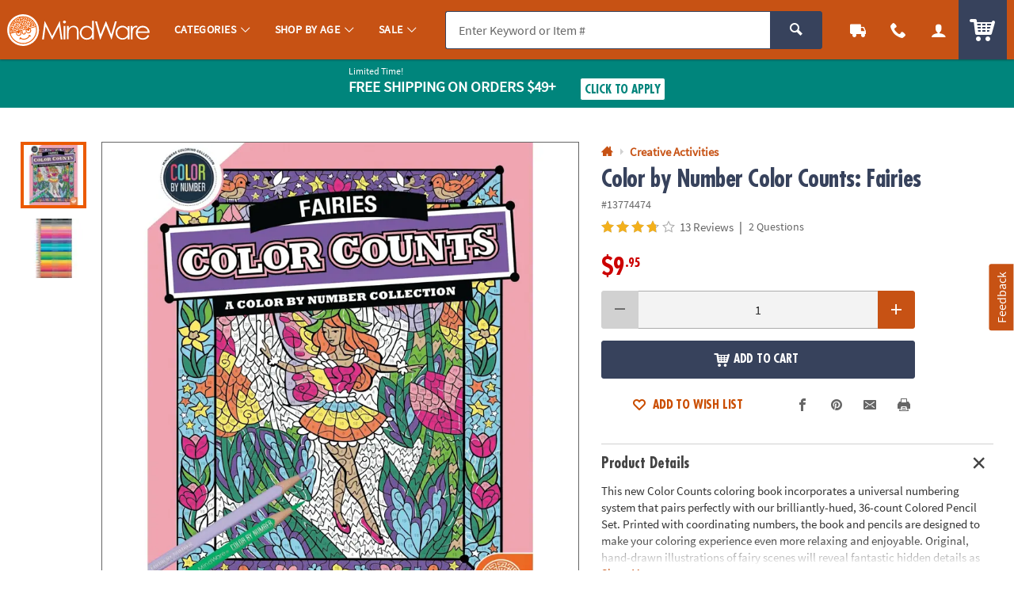

--- FILE ---
content_type: text/html;charset=UTF-8
request_url: https://www.mindware.orientaltrading.com/web/browse/product/13774474/reviews?keyword=&filter=Color%20Counts%7CAward%20Winner&originalkeyword=&categoryId=553529%203189%202640&rd=&searchTarget=
body_size: 4211
content:



















<div class="js_load_turnto">
    
        
            <div id="pdp_reviews" class="c_pdp_page_section u_bdrT u_padVXXS@desktop">
                <h2 class="o_hL u_txtGray5 u_lhf">
                    <a href="#" class="u_a p_toggler u_pointer u_block u_relative u_padVS u_padVM@mobile u_padRL@mobile" data-parent=".c_pdp_page_section" data-target=".c_pdp_page_section_content">
                        <span class="u_align_middle">
                            Customer Reviews
                        </span>
                        <span class="p_toggler_hide c_rating_highlight u_align_middle u_padLXS">
                            <div class="c_rating u_txt_left u_nowrap u_show@mobile" title="3.7/5.0 Stars" aria-label="3.7 out of 5 Stars">
                                <div class="c_rating_back u_txtGray3 u_align_middle">

                                    
                                    
                                    <div class="c_rating_front u_txtRating" style="width: 74.00%"></div>
                                </div>
                                <span class="c_rating_count u_font4 u_txtS u_txtGray4 u_align_bottom">
                                    13 Reviews
                                </span>
                            </div>
                        </span>
                        <span class="u_absoluteR u_absolute_centerY u_marRXS">
                            <span class="icon_plus3 p_toggler_off" aria-hidden="true"></span>
                            <span class="icon_cross2 p_toggler_on u_none" aria-hidden="true"></span>
                        </span>
                    </a>
                </h2>
                <div class="c_pdp_page_section_content u_padTS u_marBL u_none">
                    <div class="o_grid o_grid__col12 o_grid__col1@mobile o_grid__gapM">
                        <div class="o_grid_item__spanCol3 o_grid_item__spanCol1@mobile">
                            <div class="o_grid o_grid__col1 o_grid__col@desktop o_grid__gapS@desktop u_marBS">
                                <div>
                                    <div class="o_hXXL u_lhf u_marBXXS">
                                        <span style="font-size: 1.42em;">3.7/5.0</span>
                                    </div>
                                    <div class="c_rating u_txtXL u_txt_left u_lhf">
                                        
                                        
                                        <div class="c_rating_back u_txtGray3 u_align_middle" title="3.7/5.0 Stars" aria-label="3.7 out of 5 Stars">
                                            <div class="c_rating_front u_txtRating" style="width: 74.00%">
                                            </div>
                                        </div>
                                    </div>
                                    <div class="c_rating_count u_txtGray4 u_italic">
                                        13 Reviews
                                    </div>
                                </div>
                                <div>
                                    <ul class="c_rating_breakdown">
                                        <li class="o_grid o_grid__col12 u_marBXS">
                                            <span class="c_rating_breakdown_label o_grid_item__spanCol3 u_align_middle u_txtXXS">
                                                5 Star
                                            </span>
                                            <span class="c_rating_percent_par o_grid_item__spanCol7 u_relative u_bdr u_bdrGray4 u_padVXXS u_align_middle">
                                                
                                                
                                                <span class="c_rating_percent u_absoluteTL u_h_100 u_bgRating" style="width: 46.00%">
                                                    <span class="u_sr_only">
                                                        46.00% of all ratings
                                                    </span>
                                                </span>
                                            </span>
                                            <span class="c_rating_breakdown_count o_grid_item__spanCol2 u_align_middle u_txtXXS u_txt_right">
                                                6
                                            </span>
                                        </li>
                                        <li class="o_grid o_grid__col12 u_marBXS">
                                            <span class="c_rating_breakdown_label o_grid_item__spanCol3 u_align_middle u_txtXXS">
                                                4 Star
                                            </span>
                                            <span class="c_rating_percent_par o_grid_item__spanCol7 u_relative u_bdr u_bdrGray4 u_padVXXS u_align_middle">
                                                
                                                
                                                <span class="c_rating_percent u_absoluteTL u_h_100 u_bgRating" style="width: 23.00%">
                                                    <span class="u_sr_only">
                                                        23.00% of all ratings
                                                    </span>
                                                </span>
                                            </span>
                                            <span class="c_rating_breakdown_count o_grid_item__spanCol2 u_align_middle u_txtXXS u_txt_right">
                                                3
                                            </span>
                                        </li>
                                        <li class="o_grid o_grid__col12 u_marBXS">
                                            <span class="c_rating_breakdown_label o_grid_item__spanCol3 u_align_middle u_txtXXS">
                                                3 Star
                                            </span>
                                            <span class="c_rating_percent_par o_grid_item__spanCol7 u_relative u_bdr u_bdrGray4 u_padVXXS u_align_middle">
                                                
                                                
                                                <span class="c_rating_percent u_absoluteTL u_h_100 u_bgRating" style="width: 8.00%">
                                                    <span class="u_sr_only">
                                                        8.00% of all ratings
                                                    </span>
                                                </span>
                                            </span>
                                            <span class="c_rating_breakdown_count o_grid_item__spanCol2 u_align_middle u_txtXXS u_txt_right">
                                                1
                                            </span>
                                        </li>
                                        <li class="o_grid o_grid__col12 u_marBXS">
                                            <span class="c_rating_breakdown_label o_grid_item__spanCol3 u_align_middle u_txtXXS">
                                                2 Star
                                            </span>
                                            <span class="c_rating_percent_par o_grid_item__spanCol7 u_relative u_bdr u_bdrGray4 u_padVXXS u_align_middle">
                                                
                                                
                                                <span class="c_rating_percent u_absoluteTL u_h_100 u_bgRating" style="width: 0%">
                                                    <span class="u_sr_only">
                                                        0% of all ratings
                                                    </span>
                                                </span>
                                            </span>
                                            <span class="c_rating_breakdown_count o_grid_item__spanCol2 u_align_middle u_txtXXS u_txt_right">
                                                0
                                            </span>
                                        </li>
                                        <li class="o_grid o_grid__col12 u_marBXS">
                                            <span class="c_rating_breakdown_label o_grid_item__spanCol3 u_align_middle u_txtXXS">
                                                1 Star
                                            </span>
                                            <span class="c_rating_percent_par o_grid_item__spanCol7 u_relative u_bdr u_bdrGray4 u_padVXXS u_align_middle">
                                                
                                                
                                                <span class="c_rating_percent u_absoluteTL u_h_100 u_bgRating" style="width: 23.00%">
                                                    <span class="u_sr_only">
                                                        23.00% of all ratings
                                                    </span>
                                                </span>
                                            </span>
                                            <span class="c_rating_breakdown_count o_grid_item__spanCol2 u_align_middle u_txtXXS u_txt_right">
                                                3
                                            </span>
                                        </li>

                                    </ul>
                                </div>
                            </div>
                            <div class="">
                                
                                

                                
                                
                                
                                
                                    
                                
                                
                                
                                    
                                
                                
                                
                                    <a href="/color-by-number-color-counts-fairies-a2-13774474/product-reviews.fltr?filter=Color Counts|Award Winner&categoryId=553529 3189 2640" class="o_btn o_btnM o_btnColor1KO u_marBS p_cm_el_clicksku" data-cm_id="PDP_RATING_AND_REVIEWS" data-cm_cat="RR_SEE_ALL_REVIEWS" data-cm_sku="13774474">See All Reviews</a>
                                
                                <a href="/write-a-review?item=13774474" class="o_btn o_btnM o_btnColor1 u_marBS p_cm_el_clicksku" data-cm_id="PDP_RATING_AND_REVIEWS" data-cm_cat="WR" data-cm_sku="13774474">Write a Review</a>
                            </div>
                        </div>


                        <div class="o_grid_item__spanCol9 o_grid_item__spanCol1@mobile">
                            
                            
                                <div class="u_marBM u_bdrB u_padBS">
                                    <h3 class="o_hM o_hL@mobile u_lhf u_marBS u_txtGray5">Customer Images</h3>
                                    <ul class="o_grid o_grid__col5 o_grid__col3@mobile o_grid__gapS u_marBS">
                                        
                                        
                                            
                                                <li>
                                                    <a href="#" class="u_a p_slidal u_relative u_h_100 u_block" data-url="/web/browse/see_all_images?sku=13774474&mediaid=95&reviewid=3154&all=true&offset=0">
                                                        <img class="lazyload" data-src="https://images.turnto.com/media/7LSJejLV7P569HHsite/TTIMPORTER_1572445306974_PZ320.jpeg" alt="Customer Image" />
                                                    </a>
                                                </li>
                                                
                                            
                                            
                                                
                                            
                                        
                                        <li class="u_hide u_show@mobile u_relative">
                                            <a href="#" class="u_a u_txtColor2 u_block u_bold u_relative u_w_100 u_h_100 u_bdr u_bdrDashed u_bdrThicker u_padXS u_txt_center p_slidal" data-url="/web/browse/see_all_images?sku=13774474&all=true&offset=0" style="padding: 40% 0;">
                                                <span class="u_absolute_center u_w_100">See All Customer Images</span>
                                            </a>
                                        </li>
                                    </ul>
                                    <a href="#" class="u_a u_txtColor2 u_bold p_slidal u_hide@mobile" data-url="/web/browse/see_all_images?sku=13774474&all=true&offset=0">See All Customer Images</a>
                                </div>
                            

                            
                                <div id="ratings_and_reviews" class="u_padBM" data-likeurl="/web/reviews/13774474/voteonreview" data-dislikeurl="/dislikeReview">
                                    <form id="review_filters" class="p_fl_form u_marBM p_sort_form" action="/color-by-number-color-counts-fairies-a2-13774474/product-reviews.fltr">
                                        <input type="hidden" name="keyword" value="" />
                                        <input type="hidden" name="originalkeyword" value="" />
                                        <input type="hidden" name="filter" value="Color Counts|Award Winner" />
                                        <input type="hidden" name="referer" value="" />
                                        <input type="hidden" name="categoryId" value="553529 3189 2640" />
                                        <input type="hidden" name="rd" value="" />
                                        <input type="hidden" name="searchTarget" value="" />
                                        <div class="o_grid o_grid__col2 o_grid__gapM o_grid__col1@mobile o_grid__gapS@mobile">
                                            <div>
                                                <div class="o_select o_selectM o_select_dark p_fl">
                                                    <label for="sort_reviews" class="isStay">Sort By</label>
                                                    <select class="o_control p_sort isActive" id="sort_reviews" name="sort" data-phreplace="Sort By" data-cm_cat="RR_SORT_BY">
                                                        <option value="top" >Most Helpful</option>
                                                        <option value="newest" >Most Recent</option>
                                                        <option value="oldest" >Oldest to Newest</option>
                                                    </select>
                                                </div>
                                            </div>
                                            <div class="">
                                                <div class="o_input_group">
                                                    <div class="o_input o_inputM o_input_dark p_fl o_input_iconR p_clearable">
                                                        <label for="term">Search Reviews</label>
                                                        <input class="o_control p_search" name="term" id="term" type="text" value="" placeholder="Search Reviews" data-cm_cat="RR_SEARCH_REVIEW">
                                                        <button type="button" class="o_input_icon o_btnNaked p_input_clear" aria-label="Clear Search" aria-controls="term">
                                                            <span class="icon_cross2" aria-hidden="true"></span>
                                                        </button>
                                                    </div>
                                                    <div class="o_input_group_append">
                                                        <button class="o_btn o_btnColor2 o_btn__in o_btnL o_btnColor2 u_noradius_l u_padHS" aria-label="submit">
                                                            <span class="icon_search" aria-hidden="true"></span>
                                                        </button>
                                                    </div>
                                                </div>
                                            </div>
                                        </div>
                                    </form>
                            
                            
                                <div class="c_cust_rating  u_bdrB u_marBS u_padBS">
                                    <div class="c_customer u_marBXS">
                                        <div class="u_inline_block u_align_middle u_padRXS">
                                            <div class="c_cust_name u_txtXS"></div>
                                            <div class="c_cust_details u_txtXXS u_italic">
                                                July 20, 2020
                                                
                                            </div>
                                        </div>
                                        
                                            <div class="u_inline_block u_align_middle">
                                                <div class="u_bgSuccess u_padHXS u_padVXXS u_txtFine u_bold u_txtWhite u_radiusS u_uppercase">
                                                    
                                                        
                                                        
                                                            Verified Purchaser
                                                        
                                                    
                                                </div>
                                            </div>
                                        
                                    </div>

                                    <div class="c_customer_rating u_marBXS">

                                        <!-- NOTHING IF RATING IS BELOW 1, or not present -->
                                        <div class="c_rating u_txt_left u_txtL u_lhf u_marBS u_align_middle" title="3/5.0 Stars" aria-label="3 out of 5 Stars">
                                            <div class="c_rating_back u_txtGray3 u_align_middle">
                                                
                                                
                                                <div class="c_rating_front u_txtRating" style="width: 60.00%"></div>
                                            </div>
                                        </div>

                                        <div class="c_customer_review_title o_hM u_lhf u_marBXS">Color books</div>
                                        <div class="c_customer_review_text u_txtS u_txtXS@mobile">I think these books are for children a bit older and also for adults.  My only problem is that the description of the product does not indicate that the colored pencils are not included.  It gave the impression to me that they were actually included.  That does not seem right when you consider the cost of the set.</div>
                                        
                                    </div>

                                    <div class="c_customer_features u_marBXS u_txtGray4 u_txtXXS ">


                                        
                                        
                                        
                                        
                                        

                                            
                                        

                                            
                                                

                                                    
                                                        
                                                            
                                                        

                                                        

                                                        

                                                        

                                                    

                                                
                                            
                                        

                                            
                                                

                                                    
                                                        

                                                        

                                                        
                                                            
                                                        

                                                        

                                                    

                                                
                                            
                                        

                                            
                                                

                                                    
                                                        

                                                        

                                                        

                                                        
                                                            
                                                        

                                                    

                                                
                                            
                                        

                                        
                                            <div class="c_customer_liked u_inline_block u_align_middle u_padRS">
                                                <span class="u_bold">Liked: </span>

                                                
                                                    

                                                
                                                
                                                    

                                                
                                                
                                                
                                                    

                                                


                                                
                                                

                                                Quality,Value,Educational


                                            </div>
                                        



                                        
                                        
                                        
                                        

                                        

                                            
                                        

                                            
                                                
                                            
                                        

                                            
                                                
                                            
                                        

                                            
                                                
                                            
                                        

                                        

                                    </div>

                                    

                                    <div class="p_customer_interact u_padVXS">
                                        <button type="button" class="o_btn o_btn__in o_btnS o_btnColor1KO u_align_middle p_like p_like_review u_marRXS" aria-pressed="false" data-likeID="1" data-reviewID="20511"><span class="o_btn__iconL icon_thumbs-up3" aria-hidden="true"></span> <span class="p_like_count">1</span></button>
                                        <button type="button" class="u_a u_txtXS o_btnNaked u_padH0 u_align_middle u_txtGray4 p_flag p_flag_review p_slidal u_marRXS" data-url="/web/browse/launch/inappropriate-modal?reviewid=20511" data-reviewID="20511">Flag as Inappropriate</button>
                                    </div>
                                    
                                </div>
                            
                                <div class="c_cust_rating  u_bdrB u_marBS u_padBS">
                                    <div class="c_customer u_marBXS">
                                        <div class="u_inline_block u_align_middle u_padRXS">
                                            <div class="c_cust_name u_txtXS"></div>
                                            <div class="c_cust_details u_txtXXS u_italic">
                                                July 29, 2025
                                                
                                            </div>
                                        </div>
                                        
                                            <div class="u_inline_block u_align_middle">
                                                <div class="u_bgSuccess u_padHXS u_padVXXS u_txtFine u_bold u_txtWhite u_radiusS u_uppercase">
                                                    
                                                        
                                                        
                                                            Verified Purchaser
                                                        
                                                    
                                                </div>
                                            </div>
                                        
                                    </div>

                                    <div class="c_customer_rating u_marBXS">

                                        <!-- NOTHING IF RATING IS BELOW 1, or not present -->
                                        <div class="c_rating u_txt_left u_txtL u_lhf u_marBS u_align_middle" title="5/5.0 Stars" aria-label="5 out of 5 Stars">
                                            <div class="c_rating_back u_txtGray3 u_align_middle">
                                                
                                                
                                                <div class="c_rating_front u_txtRating" style="width: 100.00%"></div>
                                            </div>
                                        </div>

                                        <div class="c_customer_review_title o_hM u_lhf u_marBXS">Fan favorite</div>
                                        <div class="c_customer_review_text u_txtS u_txtXS@mobile">The color by number is a fan favorite at our home. We also purchased the color by number pencils, which was the cherry in top. The fairy one is my daughters favorite. It keeps her busy and she loves displaying her finished art in her room.</div>
                                        
                                    </div>

                                    <div class="c_customer_features u_marBXS u_txtGray4 u_txtXXS ">


                                        
                                        
                                        
                                        
                                        

                                            
                                        

                                            
                                                

                                                    
                                                        
                                                            
                                                        

                                                        

                                                        

                                                        

                                                    

                                                
                                            
                                        

                                            
                                                

                                                    
                                                        

                                                        

                                                        
                                                            
                                                        

                                                        

                                                    

                                                
                                            
                                        

                                            
                                                

                                                    
                                                        

                                                        

                                                        

                                                        
                                                            
                                                        

                                                    

                                                
                                            
                                        

                                        
                                            <div class="c_customer_liked u_inline_block u_align_middle u_padRS">
                                                <span class="u_bold">Liked: </span>

                                                
                                                    

                                                
                                                
                                                    

                                                
                                                
                                                
                                                    

                                                


                                                
                                                

                                                Quality,Value,Educational


                                            </div>
                                        



                                        
                                        
                                        
                                        

                                        

                                            
                                        

                                            
                                                
                                            
                                        

                                            
                                                
                                            
                                        

                                            
                                                
                                            
                                        

                                        

                                    </div>

                                    

                                    <div class="p_customer_interact u_padVXS">
                                        <button type="button" class="o_btn o_btn__in o_btnS o_btnColor1KO u_align_middle p_like p_like_review u_marRXS" aria-pressed="false" data-likeID="1" data-reviewID="27268"><span class="o_btn__iconL icon_thumbs-up3" aria-hidden="true"></span> <span class="p_like_count">0</span></button>
                                        <button type="button" class="u_a u_txtXS o_btnNaked u_padH0 u_align_middle u_txtGray4 p_flag p_flag_review p_slidal u_marRXS" data-url="/web/browse/launch/inappropriate-modal?reviewid=27268" data-reviewID="27268">Flag as Inappropriate</button>
                                    </div>
                                    
                                </div>
                            
                                <div class="c_cust_rating  u_bdrB u_marBS u_padBS">
                                    <div class="c_customer u_marBXS">
                                        <div class="u_inline_block u_align_middle u_padRXS">
                                            <div class="c_cust_name u_txtXS"></div>
                                            <div class="c_cust_details u_txtXXS u_italic">
                                                January 15, 2025
                                                
                                            </div>
                                        </div>
                                        
                                    </div>

                                    <div class="c_customer_rating u_marBXS">

                                        <!-- NOTHING IF RATING IS BELOW 1, or not present -->
                                        <div class="c_rating u_txt_left u_txtL u_lhf u_marBS u_align_middle" title="1/5.0 Stars" aria-label="1 out of 5 Stars">
                                            <div class="c_rating_back u_txtGray3 u_align_middle">
                                                
                                                
                                                <div class="c_rating_front u_txtRating" style="width: 20.00%"></div>
                                            </div>
                                        </div>

                                        <div class="c_customer_review_title o_hM u_lhf u_marBXS">Spaces too small</div>
                                        <div class="c_customer_review_text u_txtS u_txtXS@mobile">The spaces are way too small for any child to color.</div>
                                        
                                    </div>

                                    <div class="c_customer_features u_marBXS u_txtGray4 u_txtXXS ">


                                        
                                        
                                        
                                        
                                        

                                            
                                        

                                            
                                                
                                            
                                        

                                            
                                                
                                            
                                        

                                            
                                                
                                            
                                        

                                        



                                        
                                        
                                        
                                        

                                        

                                            
                                        

                                            
                                                
                                                    
                                                        
                                                            
                                                        

                                                        

                                                        

                                                        

                                                    

                                                
                                            
                                        

                                            
                                                
                                                    
                                                        

                                                        

                                                        
                                                            
                                                        

                                                        

                                                    

                                                
                                            
                                        

                                            
                                                
                                                    
                                                        

                                                        

                                                        

                                                        
                                                            
                                                        

                                                    

                                                
                                            
                                        

                                        
                                            <div class="c_customer_liked u_inline_block u_align_middle u_padRS">
                                                <span class="u_bold">Disliked: </span>

                                                
                                                    

                                                
                                                
                                                    

                                                
                                                
                                                
                                                    

                                                


                                                
                                                

                                                Quality,Value,Educational


                                            </div>
                                        

                                    </div>

                                    

                                    <div class="p_customer_interact u_padVXS">
                                        <button type="button" class="o_btn o_btn__in o_btnS o_btnColor1KO u_align_middle p_like p_like_review u_marRXS" aria-pressed="false" data-likeID="1" data-reviewID="26748"><span class="o_btn__iconL icon_thumbs-up3" aria-hidden="true"></span> <span class="p_like_count">0</span></button>
                                        <button type="button" class="u_a u_txtXS o_btnNaked u_padH0 u_align_middle u_txtGray4 p_flag p_flag_review p_slidal u_marRXS" data-url="/web/browse/launch/inappropriate-modal?reviewid=26748" data-reviewID="26748">Flag as Inappropriate</button>
                                    </div>
                                    
                                </div>
                            
                                <div class="c_cust_rating  u_bdrB u_marBS u_padBS">
                                    <div class="c_customer u_marBXS">
                                        <div class="u_inline_block u_align_middle u_padRXS">
                                            <div class="c_cust_name u_txtXS"></div>
                                            <div class="c_cust_details u_txtXXS u_italic">
                                                April 17, 2020
                                                
                                                    &ndash; ENGLISH
                                                
                                            </div>
                                        </div>
                                        
                                            <div class="u_inline_block u_align_middle">
                                                <div class="u_bgSuccess u_padHXS u_padVXXS u_txtFine u_bold u_txtWhite u_radiusS u_uppercase">
                                                    
                                                        
                                                        
                                                            Verified Purchaser
                                                        
                                                    
                                                </div>
                                            </div>
                                        
                                    </div>

                                    <div class="c_customer_rating u_marBXS">

                                        <!-- NOTHING IF RATING IS BELOW 1, or not present -->
                                        <div class="c_rating u_txt_left u_txtL u_lhf u_marBS u_align_middle" title="5/5.0 Stars" aria-label="5 out of 5 Stars">
                                            <div class="c_rating_back u_txtGray3 u_align_middle">
                                                
                                                
                                                <div class="c_rating_front u_txtRating" style="width: 100.00%"></div>
                                            </div>
                                        </div>

                                        <div class="c_customer_review_title o_hM u_lhf u_marBXS">Love these</div>
                                        <div class="c_customer_review_text u_txtS u_txtXS@mobile">I could see all numbers was pleased with the paper it was on.my 10 year old grandson loves these books also.cant wait for mindware to get the numbered pencil back in stock</div>
                                        
                                    </div>

                                    <div class="c_customer_features u_marBXS u_txtGray4 u_txtXXS ">


                                        
                                        
                                        
                                        
                                        

                                            
                                        

                                            
                                                

                                                    
                                                        
                                                            
                                                        

                                                        

                                                        

                                                        

                                                    

                                                
                                            
                                        

                                            
                                                

                                                    
                                                        

                                                        

                                                        
                                                            
                                                        

                                                        

                                                    

                                                
                                            
                                        

                                            
                                                

                                                    
                                                        

                                                        

                                                        

                                                        
                                                            
                                                        

                                                    

                                                
                                            
                                        

                                        
                                            <div class="c_customer_liked u_inline_block u_align_middle u_padRS">
                                                <span class="u_bold">Liked: </span>

                                                
                                                    

                                                
                                                
                                                    

                                                
                                                
                                                
                                                    

                                                


                                                
                                                

                                                Quality,Value,Educational


                                            </div>
                                        



                                        
                                        
                                        
                                        

                                        

                                            
                                        

                                            
                                                
                                            
                                        

                                            
                                                
                                            
                                        

                                            
                                                
                                            
                                        

                                        

                                    </div>

                                    

                                    <div class="p_customer_interact u_padVXS">
                                        <button type="button" class="o_btn o_btn__in o_btnS o_btnColor1KO u_align_middle p_like p_like_review u_marRXS" aria-pressed="false" data-likeID="1" data-reviewID="17739"><span class="o_btn__iconL icon_thumbs-up3" aria-hidden="true"></span> <span class="p_like_count">0</span></button>
                                        <button type="button" class="u_a u_txtXS o_btnNaked u_padH0 u_align_middle u_txtGray4 p_flag p_flag_review p_slidal u_marRXS" data-url="/web/browse/launch/inappropriate-modal?reviewid=17739" data-reviewID="17739">Flag as Inappropriate</button>
                                    </div>
                                    
                                </div>
                            
                                <div class="c_cust_rating  u_bdrB u_marBS u_padBS">
                                    <div class="c_customer u_marBXS">
                                        <div class="u_inline_block u_align_middle u_padRXS">
                                            <div class="c_cust_name u_txtXS">Judi</div>
                                            <div class="c_cust_details u_txtXXS u_italic">
                                                July 21, 2017
                                                
                                            </div>
                                        </div>
                                        
                                    </div>

                                    <div class="c_customer_rating u_marBXS">

                                        <!-- NOTHING IF RATING IS BELOW 1, or not present -->
                                        <div class="c_rating u_txt_left u_txtL u_lhf u_marBS u_align_middle" title="5/5.0 Stars" aria-label="5 out of 5 Stars">
                                            <div class="c_rating_back u_txtGray3 u_align_middle">
                                                
                                                
                                                <div class="c_rating_front u_txtRating" style="width: 100.00%"></div>
                                            </div>
                                        </div>

                                        <div class="c_customer_review_title o_hM u_lhf u_marBXS">These books are AWESOME!</div>
                                        <div class="c_customer_review_text u_txtS u_txtXS@mobile">These books are awesome and I have colored them all and am starting again. They re-did some of them so now they have 36 different colors to use! I can only use markers due to a medical condition and it's not always easy to match the correct colors, but I do my best and it's so relaxing and calming. I love these and hope they come out with more.</div>
                                        
                                    </div>

                                    <div class="c_customer_features u_marBXS u_txtGray4 u_txtXXS ">


                                        
                                        
                                        
                                        
                                        

                                        



                                        
                                        
                                        
                                        

                                        

                                        

                                    </div>

                                    

                                    <div class="p_customer_interact u_padVXS">
                                        <button type="button" class="o_btn o_btn__in o_btnS o_btnColor1KO u_align_middle p_like p_like_review u_marRXS" aria-pressed="false" data-likeID="1" data-reviewID="1475"><span class="o_btn__iconL icon_thumbs-up3" aria-hidden="true"></span> <span class="p_like_count">0</span></button>
                                        <button type="button" class="u_a u_txtXS o_btnNaked u_padH0 u_align_middle u_txtGray4 p_flag p_flag_review p_slidal u_marRXS" data-url="/web/browse/launch/inappropriate-modal?reviewid=1475" data-reviewID="1475">Flag as Inappropriate</button>
                                    </div>
                                    
                                </div>
                            
                                <div class="c_cust_rating  u_bdrB u_marBS u_padBS">
                                    <div class="c_customer u_marBXS">
                                        <div class="u_inline_block u_align_middle u_padRXS">
                                            <div class="c_cust_name u_txtXS">Artpoet</div>
                                            <div class="c_cust_details u_txtXXS u_italic">
                                                January 17, 2016
                                                
                                                    &ndash; Artpoet
                                                
                                            </div>
                                        </div>
                                        
                                    </div>

                                    <div class="c_customer_rating u_marBXS">

                                        <!-- NOTHING IF RATING IS BELOW 1, or not present -->
                                        <div class="c_rating u_txt_left u_txtL u_lhf u_marBS u_align_middle" title="5/5.0 Stars" aria-label="5 out of 5 Stars">
                                            <div class="c_rating_back u_txtGray3 u_align_middle">
                                                
                                                
                                                <div class="c_rating_front u_txtRating" style="width: 100.00%"></div>
                                            </div>
                                        </div>

                                        <div class="c_customer_review_title o_hM u_lhf u_marBXS">Love it</div>
                                        <div class="c_customer_review_text u_txtS u_txtXS@mobile">Really enjoy this. The pictures come out great. There are a bit smaller yet I still love it lots</div>
                                        
                                    </div>

                                    <div class="c_customer_features u_marBXS u_txtGray4 u_txtXXS ">


                                        
                                        
                                        
                                        
                                        

                                        



                                        
                                        
                                        
                                        

                                        

                                        

                                    </div>

                                    

                                    <div class="p_customer_interact u_padVXS">
                                        <button type="button" class="o_btn o_btn__in o_btnS o_btnColor1KO u_align_middle p_like p_like_review u_marRXS" aria-pressed="false" data-likeID="1" data-reviewID="694"><span class="o_btn__iconL icon_thumbs-up3" aria-hidden="true"></span> <span class="p_like_count">0</span></button>
                                        <button type="button" class="u_a u_txtXS o_btnNaked u_padH0 u_align_middle u_txtGray4 p_flag p_flag_review p_slidal u_marRXS" data-url="/web/browse/launch/inappropriate-modal?reviewid=694" data-reviewID="694">Flag as Inappropriate</button>
                                    </div>
                                    
                                </div>
                            
                            
                                <a href="/color-by-number-color-counts-fairies-a2-13774474/product-reviews.fltr?filter=Color Counts|Award Winner&categoryId=553529 3189 2640" class="u_a u_txtM u_txtColor1 u_bold o_btn__link u_marBS p_cm_el_clicksku" data-cm_id="PDP_RATING_AND_REVIEWS" data-cm_cat="RR_SEE_ALL_REVIEWS" data-cm_sku="13774474">See All Reviews</a>
                            
                        </div>

                    </div>


                </div>
            </div>
</div>





</div>